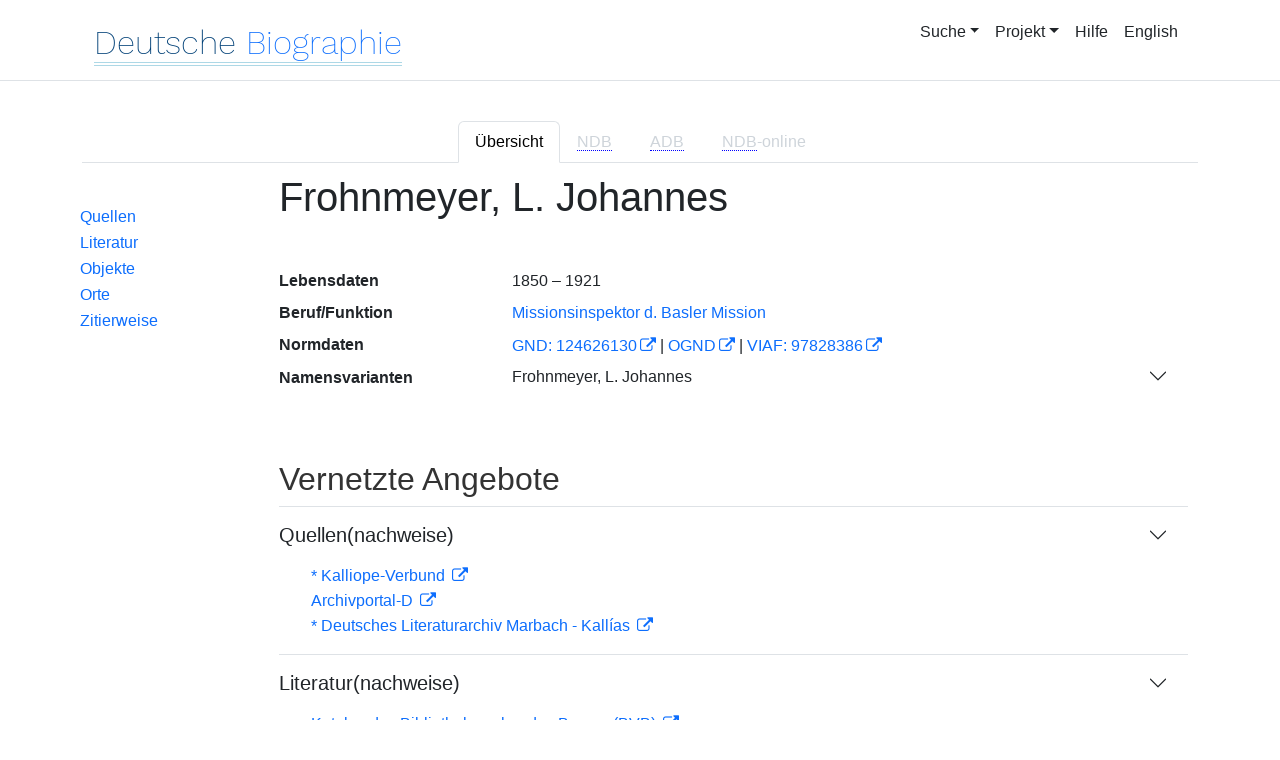

--- FILE ---
content_type: text/css
request_url: https://www.deutsche-biographie.de/css/print.css
body_size: -8
content:
.detailPagination, .navigationSidebar, #detail-tab, .glyphicon-arrow-up {
    display: none;
}

h4.subHeading {
    font-size: 24px;
}